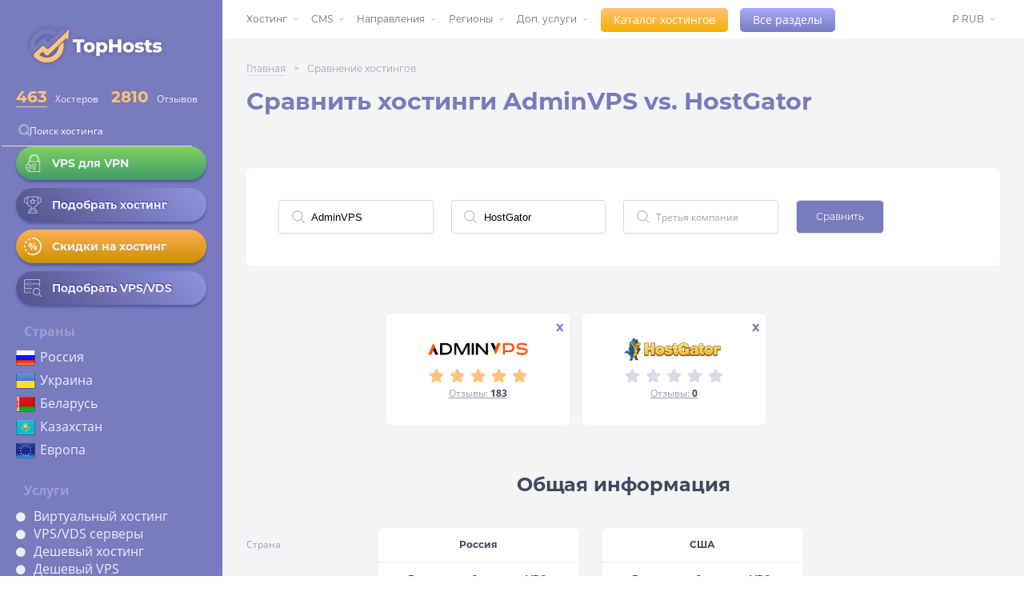

--- FILE ---
content_type: text/css
request_url: https://ru.tophosts.net/style/mobile.min.css?v=20251229
body_size: 4099
content:
@media screen and (max-width:1778px){.flex-col{flex:50%;max-width:50%}.cashback .flex-col:last-child{flex:30%;max-width:35%}}@media screen and (max-width:1638px){.cashback .flex-col:last-child{flex:30%;max-width:40%}}@media screen and (max-width:1578px){.cashback .flex-col:last-child{flex:30%;max-width:42%}.flex-row.cashback .flex-col:first-child{flex:55%;max-width:55%}}@media screen and (max-width:1500px){.flex-row.cashback .flex-col:last-child{flex:45%;max-width:45%}.flex-row.cashback{align-items:center}}@media screen and (max-width:1486px){.flex-row.cashback .flex-col:last-child{flex:45%;max-width:43%}.flex-row.cashback .flex-col:first-child{flex:55%;max-width:57%}}@media screen and (max-width:1458px){.flex-row.cashback .flex-col:first-child{max-width:62%}.flex-row.cashback .flex-col:last-child{max-width:38%}}@media screen and (max-width:1400px){.advertism{display:none!important}.flex-row.cashback .flex-col:first-child{max-width:50%}}@media screen and (max-width:1260px){.flex-row.cashback .flex-col:first-child{max-width:60%}}@media (max-width:1300px) and (min-width:1201px){.logo{font-size:15px}.latest_reviews-list{padding:15px;grid-template-columns:215px 215px 215px 215px}.div-inner.mob>.company-main-info{padding:20px}.wrapper__inner{min-width:auto}.tarif-info table{font-size:11px}.nav_add ul,.navigation{font-size:12px;flex-wrap:wrap}.tarif-info table tr td:first-child,.tarif-info table tr th:first-child{padding-left:10px}.tarif-info table tr th{padding:10px}.tarif-info table tr td span.price,.tarif-profits td{font-size:11px}.tarif-profits{padding:10px 20px 0}.tarif-profits th{font-size:11px;padding:5px 10px 5px 0}.nav_add ul{margin-right:20px}.company-header h2{font-size:20px}.logo-company img{width:100%}.search-host{margin:10px 0 0 -18px}.header-main-links,.header-navigation-links,.popular-links{margin-bottom:15px}.company-link{right:-20px;top:12px;position:relative}.navigation li{margin:0 15px}.navigation.menu img{display:none}.header-inner{padding:20px}.hosting-info-links{font-size:12px;margin-bottom:15px}.host-info-item{margin-bottom:10px}.header-navigation-links a,.popular-links a{line-height:2;font-size:13px}.header-main-links{font-size:12px;line-height:2}.rate_val{margin-top:15px}.gray_bg{padding:30px}.breadcrumbs{width:50%}.hosting-review_title h2{font-size:24px;margin-bottom:15px}.no-padding{padding:0 30px}.similar-links>.company-main-info{padding:27px 0;font-size:14px}.similar-links>.company-main-info>div{padding:0 30px}.hosting-review>.company-main-info>.info-list{justify-content:space-between}.hosting-review_title{margin-bottom:40px}.hosting-review>.company-main-info>.info-comparation{margin-top:0;width:auto;margin-left:20px}.rating-for-review-comment{flex-wrap:wrap}.rating-for-review-comment .host-rating-values{margin:0;margin-bottom:25px}.info-list-item{width:29%;margin-bottom:15px}.info-list-item.half-width{width:12%}#usluga,.comment-field input,.sorter-inner input,.sorter-inner select{width:300px}#minus,#plus,#review{width:660px}.radiobuttons-val{width:425px;margin-right:0}#link{width:160px}#email,#name{width:320px}.comment-header{flex-wrap:wrap;margin-bottom:12px}.comment-main-text{margin-bottom:12px}.host-rating-values{width:214px;font-size:12px}.quality.god{left:85px}.comment-text-info{margin-right:25px}.com-name{margin-bottom:8px}.columns-other-host{width:100%}.columns-other-host>div{width:25%}.sorting-form{padding:30px}.field>div{margin-right:40px}.rating-for-review-comment .host-rating-values{margin-left:0}.searching-res.header{grid-template-columns:175px 245px 245px 245px auto}.review-item a{font-size:15px}}@media(min-width:1025px) and (max-width:1200px){.navigation li{margin:0 10px}.no-padding{padding:0 30px}.nav_add ul,.navigation{font-size:11px;margin-right:7px}.logo{font-size:14px}.review-item{padding:15px}.latest_reviews-list{grid-template-columns:1fr 1fr 1fr 1fr}.div-inner{grid-template-columns:30% 70%}.company-main-info .logo-company>img{max-width:90px}.col img{max-width:30px;max-height:30px;margin-right:15px}.why_us-profits .row .col{padding:0 4px}.footer-menu-col{font-size:11px}.similar-links .review-item{padding:10px}.latest_reviews-list{grid-template-columns:1fr 1fr 1fr 1fr}.comment-inner{position:relative}.recomend{position:absolute;top:30px;right:140px}}@media screen and (max-width:1150px){.filter,.sorting-form{display:none}.comment-additional-info{display:block}.comment-additional-info div{width:100%}#company-page-navbar a{font-size:11px}.comment-inner{display:block}.comment-text-info{width:100%;margin-right:5px;margin-top:15px}.hosting-review_host{display:block;margin-bottom:0}.go_to_hoster_company{display:none}.payments{display:none}#go_to_hoster_company_nav{display:none!important}.footer{padding:3vw}.footer-menu{flex-wrap:wrap}.footer-menu-col{order:3}.footer-menu-col.first-col{order:1;flex:50%;max-width:50%;margin-right:10%}.footer-menu-col.first-col ul{display:flex}.footer-menu-col.first-col ul li{margin-right:2vw}.rating-stars{justify-content:flex-start;align-items:center}.footer-menu-col.leave-for-mob{order:2;flex:40%;max-width:40%;margin-bottom:4vw;flex-wrap:wrap;flex-direction:row}.footer-menu-col.leave-for-mob h4{flex:100%;max-width:100%;margin-bottom:1vw}.footer-menu-col.first-col:after{display:none}.footer .author p{text-align:center;margin-top:2vw}.footer .author p br{display:none}.rating-stars p{font-size:1.3vw}.rating-stars p span{font-size:1.8vw}.flex-row.cashback .flex-col:first-child{max-width:100%;flex:100%}.flex-row.cashback{flex-direction:column;align-items:flex-start}.flex-row.cashback .flex-col:last-child{max-width:60%}}@media screen and (max-width:1032px){main{left:0}.advertism{display:none}.burger-menu{display:block;width:40px;height:40px;position:absolute;top:9px;left:10px;right:auto;font-size:30px;cursor:pointer;z-index:2500}.toggle-icon{display:block;width:25px;height:2px;background:#686cc3;margin:5px 0;transition:all .3s ease}.burger-menu.active{position:fixed}.burger-menu.active .toggle-icon{background:#fff}.burger-menu.active .toggle-icon:nth-child(1){transform:translateY(7px) rotate(45deg)}.burger-menu.active .toggle-icon:nth-child(2){opacity:0}.burger-menu.active .toggle-icon:nth-child(3){transform:translateY(-7px) rotate(-45deg)}.hosting-review_title{margin-bottom:50px}header{display:block;position:fixed;top:0;width:278px;transform:translateX(-100%);transition:transform .4s cubic-bezier(.25,.46,.45,.94);z-index:2000}.header-inner{padding-top:50px}main{margin-left:0;width:100%}.nav-menu{padding-left:35px}header.show{transform:translateX(0)}.navigation li{margin:0 20px}.footer-menu-col,.nav_add ul li a,.navigation>li>a{font-size:11px}.footer-menu-col h4{font-size:14px}.tophostsMain{position:absolute;font-family:Montserrat;font-size:10px;display:block;color:#787bbd;top:16px;left:70px}.rating-for-review-comment{flex-wrap:wrap}.comment-inner{padding:25px}footer{padding:20px}.gray_bg{padding:30px}.hosting-review_host{padding-bottom:0}.flex-row.cashback{flex-direction:row;align-items:center}.flex-row.cashback .flex-col:first-child{flex:50%;max-width:50%}.flex-row.cashback .flex-col:last-child{flex:40%;max-width:40%}}@media screen and (max-width:917px){.navigation{height:115px}.navigation>li.just-link{position:absolute;top:50px}.navigation>li.just-link:last-child{margin-left:180px}.flex-row.cashback .flex-col:first-child{flex:60%;max-width:60%}}@media screen and (max-width:812px){.go_to_hoster_company a{display:none}main{left:0}.logo h1{padding:0 15px;font-size:24px;text-align:center}.gray_bg>.blog{flex-direction:column;margin-top:10px!important}.blog-item.rate{width:100%}.blog-item.rate:first-child{margin-bottom:40px}.com-mark,.score{position:absolute;top:10px;right:10px;font-size:12px}.review-item h4{font-size:12px;height:35px;overflow:hidden}.review-item,.review-item:first-child,.review-item:last-child{padding-bottom:30px}.latest_reviews-list{grid-template-rows:auto;grid-template-columns:1fr 1fr}.review-date{right:10px;position:absolute;bottom:10px}.review-item h4{font-size:12px;height:39px;line-height:1.6}.navigation li{margin:0 10px}.no-padding{padding:0 20px}.nav-menu{padding-left:40px}.nav_add>ul>li>a:after,.navigation>li>a:after{display:none}.comment-header{position:relative}.info-list-item,.info-list-item.half-width{width:50%}.progress-bar{width:100%}.hosting-review>.company-main-info>.info-list{width:100%;flex:100%}.hosting-review>.company-main-info>.info-comparation{width:100%;flex:100%;padding-top:20px}#review{width:100%}.leave-review{padding:10px!important}.radiobuttons-val{margin-right:0}.comment-inner{position:relative}.recomend{position:absolute;right:130px;top:20px}.com-mark{top:-70px;right:0;font-size:16px}.similar-links .latest_reviews-list{display:flex}.footer-menu-col{display:none}.leave-for-mob{display:flex;flex-direction:row;align-items:center;justify-content:space-between}.footer-menu-col.leave-for-mob{max-width:80%;margin-bottom:0}.footer-inner{display:flex;flex-direction:row-reverse;justify-content:space-between}.footer-menu-col h4{margin:0}#minus,#plus,#usluga,.comment-field input{width:290px!important}.comment-field>.rating-for-review-comment .host-rating-values>.host-val>.stars-for-rate>input.range-star,.rating-stars>.stars-for-rate>input.range-star{width:130px!important}}@media screen and (max-width:775px){.flex-row.cashback{flex-direction:column;align-items:flex-start}.flex-row.cashback .flex-col:last-child{flex:40%;max-width:60%}.flex-row.cashback .flex-col:first-child{flex:100%;max-width:100%}}@media screen and (max-width:640px){.footer-inner{flex-wrap:wrap;flex-direction:column}.footer-menu-col.leave-for-mob{max-width:100%;margin-bottom:0;justify-content:flex-start}.rating-stars p{font-size:2.3vw}.rating-stars p span{font-size:2.8vw}}@media screen and (max-width:500px){.footer-menu-col.leave-for-mob{justify-content:flex-end}.gray_bg.not-found{min-height:65vh!important}.footer-menu-col.leave-for-mob h4{text-align:right}.navigation{height:55px}nav .navigation li:not(.just-link){display:none}nav .navigation li.just-link{top:0}.logo h2{font-size:15px;font-weight:100}.logo{padding:15px 0}.logo h2:after,.logo h2:before,.logo:after,.logo:before{display:none}.gray_bg{padding:30px}.blog-item{margin-right:0;font-size:10px}.blog-item-column,.blog-item-row{flex-direction:column}.best-companies h3,.blog-item h3,.latest_reviews h3,.why_us h3{margin-bottom:15px}.latest_reviews-list{grid-template-rows:auto auto auto auto;grid-template-columns:auto}.review-item h4{font-size:12px}.review-item a{font-size:15px}.review-item,.review-item:first-child,.review-item:last-child{margin-bottom:10px;border-radius:6px;padding:15px}.review-item:after{display:none}.review-date{font-size:10px}.block-company{margin:35px 0;margin-top:0}.block-company-name{grid-template-rows:auto auto;grid-template-columns:auto}.rating-and-reviews{margin-top:10px;justify-content:flex-start}.div-inner{grid-template-columns:auto;grid-template-rows:auto auto;max-width:320px}.company-main-info{box-shadow:none}.company-main-info,.table-tarifs{max-width:320px}.tarif-info table tr th{padding:5px}.tarif-profits td,.tarif-profits th{padding:5px;font-size:10px}.tarif-info table tr td{padding:0;font-size:10px;height:50px}td._no-profit,td._profit{padding-left:15px}.blog-item-row{display:flex;flex-direction:column}.blog-item-column{margin-right:25px}.blog-item-column a{line-height:1.5}.review-item{padding:15px;margin-right:10px}.review-item,.review-item:first-child,.review-item:last-child{border-radius:6px}.review-item:after{display:none}.review-item h4{font-weight:400;font-size:10px;height:50px}.marks{margin-bottom:10px}.blog-item{margin-right:0;font-size:10px}.blog-item-column,.blog-item-row{flex-direction:column}.best-companies h3,.blog-item h3,.latest_reviews h3,.why_us h3{margin-bottom:15px}.latest_reviews-list{grid-template-rows:auto auto auto auto;grid-template-columns:auto}.review-item h4{font-size:12px;height:20px}.review-item a{font-size:15px}.div-inner{display:none}.div-inner.mob{display:block;width:414px;margin:0;background-color:#fff}.mob-data{display:none}.js-tab{padding:5px 0;display:flex;justify-content:center;align-items:center}.mob-data.active{display:block;width:375px;margin-top:15px}.table-tarifs{margin:15px 0;width:414px}.block-company-name{display:flex;flex-direction:column;justify-content:flex-start}.rating-and-reviews{display:flex;align-items:flex-end;justify-content:flex-start}.best-companies h3{font-size:25px;text-align:center;background-color:#787bbd;padding:10px;margin:0 -30px 35px;color:#fff}.date-company-rev{color:#fff}.company-main-info{margin-right:0;padding:15px}.company-link{top:25px}.info-list>div{display:block;align-items:baseline}.compare-line p,.info-list p{margin-right:15px;width:85px;display:block;font-size:11px}.info-list span{padding-right:0;display:block;font-size:10px}.info-comparation{margin-top:15px}.info-comparation .compare-line{line-height:2;justify-content:flex-start}.compare-line p{display:block;width:100px}.tarif-profits td,.tarif-profits th{display:block;padding:5px;padding-left:0;margin-right:20px;height:30px}td._no-profit,td._profit{padding-left:15px}.tarif-profits tbody{display:flex}._no-profit:before,._profit:before{left:5px;top:8px}.tarif-info{padding:0 25px 10px}.tarif-info table{width:414px;margin:0 -30px;font-size:11px}.tarif-info table tbody{display:flex;border-top:.5px solid #cbd9de;max-width:375px}.tarif-info table tr{display:flex;flex-direction:column;width:100%}.tarif-info table tr:first-child{width:89px;width:100%}.tarif-info table tr:first-child td,.tarif-info table tr:first-child th{width:89px;width:100%;text-align:left;padding:10px}.tarif-info table tr td,.tarif-info table tr th{display:flex;flex-direction:column;justify-content:center;height:50px}.tarif-info table tr td{max-width:100%;width:100%}.tarif-info table tr td._tooltip-3{flex-direction:column;justify-content:center;padding:0;width:auto;align-items:center}.os-img{width:58px}td>img{margin:0 auto}.tarif-info table tr td span.price{font-size:11px}.mob-tabs{display:flex;width:100%;text-align:center}.mob-tab{padding:10px 20px;background-color:#dedede;font-family:Montserrat;cursor:pointer;width:50%;font-size:12px;color:#757788;line-height:2.5;font-weight:100}.mob-tab.active{background-color:#fff;cursor:default}.mob-tabs-data{margin-top:-15px}.why_us-profits{display:none}.tabs-pages{margin-bottom:30px;max-width:400px;flex-wrap:wrap}footer{padding:30px}.footer-menu{justify-content:space-between}.footer-menu-col{display:none}.footer-menu-col.leave-for-mob,.only-mob{display:flex}.only-mob{font-family:Montserrat;text-decoration:underline}.wrapper__inner{min-width:auto}.company-main-info .logo-company>img{max-height:40px;max-width:100px}.company-main-info .logo-company>a>img{max-height:40px;max-width:100px}.actual{display:none}.hosting-review.columns{display:block;width:100%;margin-bottom:40px}.hosting-review.columns>.hosting-review_title{width:auto;padding-right:0}.hosting-review h4,.hosting-review_title h1,.hosting-review_title h2{margin-right:0;font-size:20px;margin-bottom:15px}.hosting-review h4{font-size:16px}.hosting-review_title p{color:#525358;line-height:1.8}.breadcrumbs{margin-bottom:20px;font-size:9px}.rating-stars .fa-star{font-size:14px}.news-tabs .tab{width:100px;margin:0}.news-tabs .tab p{font-size:10px}.framework.article-blog{margin-right:0;padding:20px}.blog-article-content h4{font-size:14px}.framework p{padding:0}.gray_bg div:last-child{margin-bottom:0}.article-additional{padding-right:0}.article-additional>a{font-size:10px}.advertisment{display:none}.mob-footer{position:fixed;bottom:0;background-color:#fff;width:100%;height:270px;z-index:500;display:none;box-shadow:-1px -8px 20px #d6caca}.mob-footer>.container{display:flex;flex-direction:column;padding:20px;font-family:Montserrat;font-size:14px;position:relative}.mob-footer>.cross{position:absolute;top:10px;right:0;width:30px;height:30px;z-index:1000;font-size:20px}.mob-footer>.container:after{content:'';position:absolute;height:170px;width:1px;background-color:#c1c1c1;left:145px;top:19px}.mob-footer>.container>.col{display:flex}.mob-footer>.container>.col>h4{margin-bottom:20px}.mob-footer>.container>.col>h4.active{color:#cacaca}.mob-footer.active{display:block}.open-foot-menu{display:none;position:absolute;left:162px;line-height:2.5;top:13px}.open-foot-menu.active{display:block}.menu-items{grid-template-columns:auto;grid-template-rows:auto;padding-bottom:0}.block-menu-item h4{margin:0 0 10px;font-size:20px}.table-tarifs{width:375px}.tarif-info table{width:375px}.div-inner.mob{width:360px;margin:0 auto;box-shadow:0 0 7px 3px #80808021}.review-item,.review-item:first-child,.review-item:last-child{margin-bottom:10px;border-radius:6px;padding:15px}.review-item:after{display:none}.review-date{font-size:10px}.block-company-name{grid-template-rows:auto auto;grid-template-columns:auto}.rating-and-reviews{margin-top:10px;justify-content:flex-start}.div-inner{grid-template-columns:auto;grid-template-rows:auto auto;max-width:320px}.company-main-info,.table-tarifs{max-width:100%;margin-right:8px}.hosting-review-info-item>.company-main-info,.hosting-review>.company-main-info{-ms-flex-direction:column;flex-direction:column}.tarif-info table tr th{padding:5px}.tarif-profits td,.tarif-profits th{padding:5px;font-size:10px}.tarif-info table tr td{padding:0;font-size:10px;height:50px}td._no-profit,td._profit{padding:0;padding-left:20px;padding-top:6px}.menu-items.all-hosting{grid-template-columns:auto}.block-menu-item{margin-bottom:20px}.block-menu-item ul{display:flex;flex-flow:row wrap;justify-content:space-between}.block-menu-item ul li{min-width:40%}.menu-items.all-hosting .block-menu-item ul{justify-content:flex-start}.menu-items.all-hosting .block-menu-item ul li{min-width:30%;margin-right:10px}.first-block.column-grid{grid-template-columns:auto}.guides{grid-template-columns:1fr .3fr 1fr}.blog{margin-top:30px!important}.hosting-review_title h1{font-size:5.5vw}.cashback-row,.cashback-row-form{grid-template-columns:auto;width:100%}.cashback-table{display:none}}@media screen and (max-width:475px){.flex-row.cashback .flex-col:last-child{flex:40%;max-width:90%}}@media screen and (max-width:430px){.rating-stars p{font-size:3.3vw}.rating-stars p span{font-size:3.8vw}.hosting-review_title h1{font-size:6.5vw}}